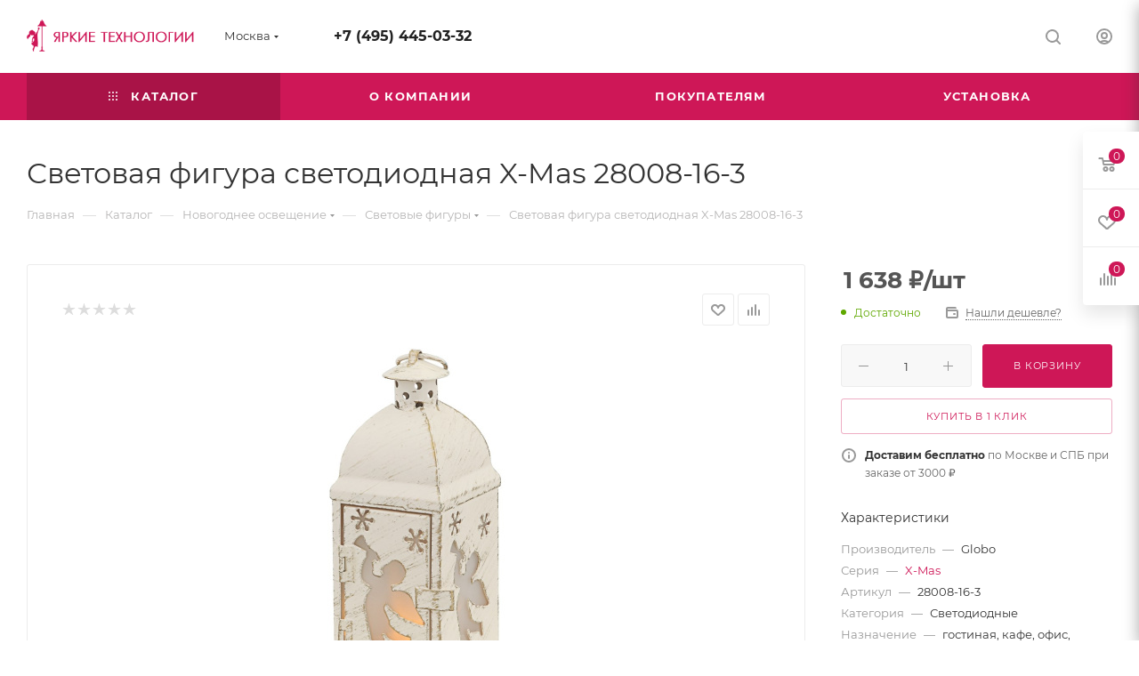

--- FILE ---
content_type: application/x-javascript; charset=UTF-8
request_url: https://btsvet.ru/catalog/detail/-x-mas-28008-16-3/?bxrand=1769255799812
body_size: 13310
content:
{'js':{'0':'/bitrix/js/ui/dexie/dist/dexie3.bundle.js','1':'/bitrix/js/main/core/core_ls.js','2':'/bitrix/js/main/core/core_fx.js','3':'/bitrix/js/main/core/core_frame_cache.js','4':'/bitrix/js/pull/protobuf/protobuf.js','5':'/bitrix/js/pull/protobuf/model.js','6':'/bitrix/js/rest/client/rest.client.js','7':'/bitrix/js/pull/client/pull.client.js','8':'/bitrix/templates/aspro_max/js/lite.bootstrap.js','9':'/bitrix/templates/aspro_max/js/jquery.actual.min.js','10':'/bitrix/templates/aspro_max/vendor/js/ripple.js','11':'/bitrix/templates/aspro_max/js/browser.js','12':'/bitrix/templates/aspro_max/js/jquery.uniform.min.js','13':'/bitrix/templates/aspro_max/vendor/js/sticky-sidebar.js','14':'/bitrix/templates/aspro_max/js/jquery.validate.min.js','15':'/bitrix/templates/aspro_max/js/jquery.alphanumeric.js','16':'/bitrix/templates/aspro_max/js/jquery.cookie.js','17':'/bitrix/templates/aspro_max/js/mobile.js','18':'/bitrix/templates/aspro_max/js/main.js','19':'/bitrix/templates/aspro_max/js/blocks/blocks.js','20':'/bitrix/js/main/ajax.js','21':'/bitrix/templates/aspro_max/js/logo.min.js','22':'/bitrix/templates/aspro_max/js/autoload/item-action.js','23':'/bitrix/templates/aspro_max/js/autoload/select_offer_load.js','24':'/bitrix/js/aspro.max/notice.js','25':'/bitrix/components/bitrix/search.title/script.js','26':'/bitrix/templates/aspro_max/components/bitrix/search.title/mega_menu/script.js','27':'/bitrix/templates/aspro_max/js/searchtitle.js','28':'/bitrix/templates/aspro_max/components/bitrix/menu/menu_in_burger/script.js','29':'/bitrix/templates/aspro_max/components/aspro/regionality.list.max/popup_regions_small/script.js','30':'/bitrix/templates/aspro_max/js/setCookieOnDomains.js','32':'/bitrix/templates/aspro_max/components/bitrix/menu/top/script.js','33':'/bitrix/templates/aspro_max/js/mega_menu.js','35':'/bitrix/templates/aspro_max/components/bitrix/catalog/main/script.js','36':'/bitrix/js/main/popup/dist/main.popup.bundle.js','37':'/bitrix/templates/aspro_max/components/bitrix/catalog.element/main/script.js','38':'/bitrix/templates/aspro_max/js/rating_likes.js','39':'/bitrix/templates/aspro_max/components/bitrix/catalog.comments/catalog/script.js','40':'/bitrix/js/main/pageobject/pageobject.js','41':'/bitrix/js/main/core/core_window.js','42':'/bitrix/js/main/rating.js','43':'/bitrix/js/currency/currency-core/dist/currency-core.bundle.js','44':'/bitrix/js/currency/core_currency.js','45':'/bitrix/templates/aspro_max/js/slider.swiper.min.js','46':'/bitrix/templates/aspro_max/vendor/js/carousel/swiper/swiper-bundle.min.js','47':'/bitrix/templates/aspro_max/js/hash_location.js','48':'/bitrix/templates/aspro_max/js/tabs_history.js','49':'/bitrix/templates/aspro_max/js/countdown.js','50':'/bitrix/templates/aspro_max/js/propertygroups.js','51':'/bitrix/templates/aspro_max/js/jquery.history.js','52':'/bitrix/templates/aspro_max/vendor/js/carousel/owl/owl.carousel.min.js','53':'/bitrix/templates/aspro_max/js/catalog_element.min.js','54':'/bitrix/templates/aspro_max/js/jquery.fancybox.min.js','55':'/bitrix/templates/aspro_max/components/bitrix/menu/bottom/script.js','60':'/bitrix/templates/aspro_max/components/bitrix/search.title/fixed/script.js'},'lang':{'LANGUAGE_ID':'ru','FORMAT_DATE':'DD.MM.YYYY','FORMAT_DATETIME':'DD.MM.YYYY HH:MI:SS','COOKIE_PREFIX':'BITRIX_SM','SERVER_TZ_OFFSET':'10800','UTF_MODE':'Y','SITE_ID':'s1','SITE_DIR':'/','USER_ID':'','SERVER_TIME':'1769255801','USER_TZ_OFFSET':'0','USER_TZ_AUTO':'Y','bitrix_sessid':'2b1b6f95012ec30a5c220f47477ac982'},'css':{'0':'/bitrix/templates/aspro_max/css/fonts/montserrat/css/montserrat.min.css','1':'/bitrix/templates/aspro_max/css/blocks/dark-light-theme.css','2':'/bitrix/templates/aspro_max/css/colored.css','3':'/bitrix/templates/aspro_max/css/lite.bootstrap.css','4':'/bitrix/templates/aspro_max/css/styles.css','5':'/bitrix/templates/aspro_max/css/blocks/blocks.css','6':'/bitrix/templates/aspro_max/css/blocks/common.blocks/counter-state/counter-state.css','7':'/bitrix/templates/aspro_max/css/menu.css','8':'/bitrix/templates/aspro_max/css/catalog.css','9':'/bitrix/templates/aspro_max/vendor/css/ripple.css','10':'/bitrix/templates/aspro_max/css/stores.css','11':'/bitrix/templates/aspro_max/css/yandex_map.css','12':'/bitrix/templates/aspro_max/css/header_fixed.css','13':'/bitrix/templates/aspro_max/ajax/ajax.css','14':'/bitrix/css/aspro.max/notice.css','15':'/bitrix/templates/aspro_max/css/searchtitle.css','16':'/bitrix/templates/aspro_max/css/blocks/line-block.min.css','17':'/bitrix/templates/aspro_max/components/bitrix/menu/top/style.css','18':'/bitrix/templates/aspro_max/css/mega_menu.css','20':'/bitrix/templates/aspro_max/components/bitrix/breadcrumb/main/style.css','21':'/bitrix/templates/aspro_max/components/bitrix/catalog/main/style.css','22':'/bitrix/js/ui/design-tokens/dist/ui.design-tokens.css','23':'/bitrix/js/ui/fonts/opensans/ui.font.opensans.css','24':'/bitrix/js/main/popup/dist/main.popup.bundle.css','25':'/bitrix/components/bitrix/system.show_message/templates/.default/style.css','26':'/bitrix/templates/aspro_max/components/bitrix/catalog.comments/catalog/style.css','27':'/bitrix/panel/main/popup.css','28':'/bitrix/components/bitrix/blog/templates/.default/style.css','29':'/bitrix/components/bitrix/blog/templates/.default/themes/green/style.css','30':'/bitrix/components/bitrix/rating.vote/templates/standart_text/style.css','31':'/bitrix/templates/aspro_max/components/bitrix/catalog.comments/catalog/themes/blue/style.css','32':'/bitrix/templates/aspro_max/vendor/css/carousel/swiper/swiper-bundle.min.css','33':'/bitrix/templates/aspro_max/css/slider.swiper.min.css','34':'/bitrix/templates/aspro_max/css/main_slider.min.css','35':'/bitrix/templates/aspro_max/css/propertygroups.css','36':'/bitrix/templates/aspro_max/vendor/css/carousel/owl/owl.carousel.min.css','37':'/bitrix/templates/aspro_max/vendor/css/carousel/owl/owl.theme.default.min.css','38':'/bitrix/templates/aspro_max/css/detail-gallery.css','39':'/bitrix/templates/aspro_max/css/bonus-system.min.css','40':'/bitrix/templates/aspro_max/css/jquery.fancybox.min.css','41':'/bitrix/templates/aspro_max/css/animation/animation_ext.css','42':'/bitrix/templates/aspro_max/css/footer.css','43':'/bitrix/components/aspro/marketing.popup.max/templates/.default/style.css'},'htmlCacheChanged':false,'isManifestUpdated':false,'dynamicBlocks':[{'ID':'bxdynamic_basketitems-component-block','CONTENT':'												<div id=\"ajax_basket\"><\/div>\n					','HASH':'75d0c9eec0c5','PROPS':{'ID':'basketitems-component-block','CONTAINER_ID':'','USE_BROWSER_STORAGE':false,'AUTO_UPDATE':true,'USE_ANIMATION':false,'CSS':[],'JS':[],'BUNDLE_JS':[],'BUNDLE_CSS':[],'STRINGS':[]}},{'ID':'bxdynamic_header-auth-block1','CONTENT':'			<!-- noindex --><div class=\"auth_wr_inner \"><a rel=\"nofollow\" title=\"Мой кабинет\" class=\"personal-link dark-color animate-load\" data-event=\"jqm\" data-param-backurl=\"%2Fcatalog%2Fdetail%2F-x-mas-28008-16-3%2F\" data-param-type=\"auth\" data-name=\"auth\" href=\"/personal/\"><i class=\"svg svg-inline-cabinet big inline \" aria-hidden=\"true\"><svg width=\"18\" height=\"18\" ><use xlink:href=\"/bitrix/templates/aspro_max/images/svg/header_icons_srite.svg#user\"><\/use><\/svg><\/i><span class=\"wrap\"><span class=\"name\">Войти<\/span><\/span><\/a><\/div><!-- /noindex -->		','HASH':'eeacccdda1b5','PROPS':{'ID':'header-auth-block1','CONTAINER_ID':'','USE_BROWSER_STORAGE':false,'AUTO_UPDATE':true,'USE_ANIMATION':false,'CSS':[],'JS':[],'BUNDLE_JS':[],'BUNDLE_CSS':[],'STRINGS':[]}},{'ID':'bxdynamic_mobile-basket-with-compare-block1','CONTENT':'		<!-- noindex -->\n					<div class=\"menu middle\">\n				<ul>\n											<li class=\"counters\">\n							<a rel=\"nofollow\" class=\"dark-color basket-link basket ready \" href=\"/basket/\">\n								<i class=\"svg  svg-inline-basket\" aria-hidden=\"true\" ><svg class=\"\" width=\"19\" height=\"16\" viewBox=\"0 0 19 16\"><path data-name=\"Ellipse 2 copy 9\" class=\"cls-1\" d=\"M956.047,952.005l-0.939,1.009-11.394-.008-0.952-1-0.953-6h-2.857a0.862,0.862,0,0,1-.952-1,1.025,1.025,0,0,1,1.164-1h2.327c0.3,0,.6.006,0.6,0.006a1.208,1.208,0,0,1,1.336.918L943.817,947h12.23L957,948v1Zm-11.916-3,0.349,2h10.007l0.593-2Zm1.863,5a3,3,0,1,1-3,3A3,3,0,0,1,945.994,954.005ZM946,958a1,1,0,1,0-1-1A1,1,0,0,0,946,958Zm7.011-4a3,3,0,1,1-3,3A3,3,0,0,1,953.011,954.005ZM953,958a1,1,0,1,0-1-1A1,1,0,0,0,953,958Z\" transform=\"translate(-938 -944)\"><\/path><\/svg><\/i>								<span>Корзина<span class=\"count empted\">0<\/span><\/span>\n							<\/a>\n						<\/li>\n																<li class=\"counters\">\n							<a rel=\"nofollow\" \n								class=\"dark-color basket-link delay ready \" \n								href=\"/personal/favorite/\"\n							>\n								<i class=\"svg  svg-inline-basket\" aria-hidden=\"true\" ><svg xmlns=\"http://www.w3.org/2000/svg\" width=\"16\" height=\"13\" viewBox=\"0 0 16 13\"><defs><style>.clsw-1{fill:#fff;fill-rule:evenodd;}<\/style><\/defs><path class=\"clsw-1\" d=\"M506.755,141.6l0,0.019s-4.185,3.734-5.556,4.973a0.376,0.376,0,0,1-.076.056,1.838,1.838,0,0,1-1.126.357,1.794,1.794,0,0,1-1.166-.4,0.473,0.473,0,0,1-.1-0.076c-1.427-1.287-5.459-4.878-5.459-4.878l0-.019A4.494,4.494,0,1,1,500,135.7,4.492,4.492,0,1,1,506.755,141.6Zm-3.251-5.61A2.565,2.565,0,0,0,501,138h0a1,1,0,1,1-2,0h0a2.565,2.565,0,0,0-2.506-2,2.5,2.5,0,0,0-1.777,4.264l-0.013.019L500,145.1l5.179-4.749c0.042-.039.086-0.075,0.126-0.117l0.052-.047-0.006-.008A2.494,2.494,0,0,0,503.5,135.993Z\" transform=\"translate(-492 -134)\"/><\/svg><\/i>								<span>Избранные товары<span class=\"count js-count empted\">0<\/span><\/span>\n							<\/a>\n						<\/li>\n									<\/ul>\n			<\/div>\n							<div class=\"menu middle\">\n				<ul>\n					<li class=\"counters\">\n						<a rel=\"nofollow\" class=\"dark-color basket-link compare ready \" href=\"/catalog/compare.php\">\n							<i class=\"svg inline  svg-inline-compare \" aria-hidden=\"true\" ><svg xmlns=\"http://www.w3.org/2000/svg\" width=\"18\" height=\"17\" viewBox=\"0 0 18 17\"><defs><style>.cls-1{fill:#333;fill-rule:evenodd;}<\/style><\/defs><path  data-name=\"Rounded Rectangle 865\" class=\"cls-1\" d=\"M597,78a1,1,0,0,1,1,1v9a1,1,0,0,1-2,0V79A1,1,0,0,1,597,78Zm4-6a1,1,0,0,1,1,1V88a1,1,0,0,1-2,0V73A1,1,0,0,1,601,72Zm4,8a1,1,0,0,1,1,1v7a1,1,0,0,1-2,0V81A1,1,0,0,1,605,80Zm-12-5a1,1,0,0,1,1,1V88a1,1,0,0,1-2,0V76A1,1,0,0,1,593,75Zm-4,5a1,1,0,0,1,1,1v7a1,1,0,0,1-2,0V81A1,1,0,0,1,589,80Z\" transform=\"translate(-588 -72)\"/><\/svg>\n<\/i>							<span>Сравнение товаров<span class=\"count empted\">0<\/span><\/span>\n						<\/a>\n					<\/li>\n				<\/ul>\n			<\/div>\n				<!-- /noindex -->\n		','HASH':'e757d75db7d0','PROPS':{'ID':'mobile-basket-with-compare-block1','CONTAINER_ID':'','USE_BROWSER_STORAGE':false,'AUTO_UPDATE':true,'USE_ANIMATION':false,'CSS':[],'JS':[],'BUNDLE_JS':[],'BUNDLE_CSS':[],'STRINGS':[]}},{'ID':'bxdynamic_allregions-list-block1','CONTENT':'			<div class=\"region_wrapper\">\n			<div class=\"io_wrapper\">\n				<i class=\"svg svg-inline-mark  inline \" aria-hidden=\"true\"><svg width=\"13\" height=\"13\" ><use xlink:href=\"/bitrix/templates/aspro_max/images/svg/header_icons_srite.svg#location\"><\/use><\/svg><\/i>				<div class=\"city_title\">Ваш город<\/div>\n									<div class=\"js_city_chooser  animate-load  io_wrapper\" data-event=\"jqm\" data-name=\"city_chooser_small\" data-param-url=\"%2Fcatalog%2Fdetail%2F-x-mas-28008-16-3%2F\" data-param-form_id=\"city_chooser\">\n						<span>Москва<\/span><span class=\"arrow\"><i class=\"svg inline  svg-inline-down\" aria-hidden=\"true\" ><svg xmlns=\"http://www.w3.org/2000/svg\" width=\"5\" height=\"3\" viewBox=\"0 0 5 3\"><path class=\"cls-1\" d=\"M250,80h5l-2.5,3Z\" transform=\"translate(-250 -80)\"/><\/svg><\/i><\/span>\n					<\/div>\n							<\/div>\n					<\/div>\n	','HASH':'d8352b4aeb34','PROPS':{'ID':'allregions-list-block1','CONTAINER_ID':'','USE_BROWSER_STORAGE':false,'AUTO_UPDATE':true,'USE_ANIMATION':false,'CSS':[],'JS':['/bitrix/templates/aspro_max/components/aspro/regionality.list.max/popup_regions_small/script.js?17044700491037','/bitrix/templates/aspro_max/js/setCookieOnDomains.js?1704470049582'],'BUNDLE_JS':[],'BUNDLE_CSS':[],'STRINGS':[]}},{'ID':'bxdynamic_email-block1','CONTENT':'		\n												<div class=\"email blocks color-theme-hover\">\n						<i class=\"svg inline  svg-inline-email\" aria-hidden=\"true\" ><svg xmlns=\"http://www.w3.org/2000/svg\" width=\"11\" height=\"9\" viewBox=\"0 0 11 9\"><path  data-name=\"Rectangle 583 copy 16\" class=\"cls-1\" d=\"M367,142h-7a2,2,0,0,1-2-2v-5a2,2,0,0,1,2-2h7a2,2,0,0,1,2,2v5A2,2,0,0,1,367,142Zm0-2v-3.039L364,139h-1l-3-2.036V140h7Zm-6.634-5,3.145,2.079L366.634,135h-6.268Z\" transform=\"translate(-358 -133)\"/><\/svg><\/i>													<a href=\"mailto:info@btsvet.ru\" target=\"_blank\">info@btsvet.ru<\/a>\n											<\/div>\n				','HASH':'2cceb41f3a1e','PROPS':{'ID':'email-block1','CONTAINER_ID':'','USE_BROWSER_STORAGE':false,'AUTO_UPDATE':true,'USE_ANIMATION':false,'CSS':[],'JS':[],'BUNDLE_JS':[],'BUNDLE_CSS':[],'STRINGS':[]}},{'ID':'bxdynamic_address-block1','CONTENT':'		\n												<div class=\"address blocks\">\n						<i class=\"svg inline  svg-inline-addr\" aria-hidden=\"true\" ><svg xmlns=\"http://www.w3.org/2000/svg\" width=\"9\" height=\"12\" viewBox=\"0 0 9 12\"><path class=\"cls-1\" d=\"M959.135,82.315l0.015,0.028L955.5,87l-3.679-4.717,0.008-.013a4.658,4.658,0,0,1-.83-2.655,4.5,4.5,0,1,1,9,0A4.658,4.658,0,0,1,959.135,82.315ZM955.5,77a2.5,2.5,0,0,0-2.5,2.5,2.467,2.467,0,0,0,.326,1.212l-0.014.022,2.181,3.336,2.034-3.117c0.033-.046.063-0.094,0.093-0.142l0.066-.1-0.007-.009a2.468,2.468,0,0,0,.32-1.2A2.5,2.5,0,0,0,955.5,77Z\" transform=\"translate(-951 -75)\"/><\/svg><\/i>						Московская область, г. Химки, ул. Московская, д. 12					<\/div>\n				','HASH':'4db333f6d11b','PROPS':{'ID':'address-block1','CONTAINER_ID':'','USE_BROWSER_STORAGE':false,'AUTO_UPDATE':true,'USE_ANIMATION':false,'CSS':[],'JS':[],'BUNDLE_JS':[],'BUNDLE_CSS':[],'STRINGS':[]}},{'ID':'bxdynamic_allregions-list-block2','CONTENT':'			<div class=\"region_wrapper\">\n			<div class=\"io_wrapper\">\n				<i class=\"svg svg-inline-mark  inline \" aria-hidden=\"true\"><svg width=\"13\" height=\"13\" ><use xlink:href=\"/bitrix/templates/aspro_max/images/svg/header_icons_srite.svg#location\"><\/use><\/svg><\/i>				<div class=\"city_title\">Ваш город<\/div>\n									<div class=\"js_city_chooser  animate-load  io_wrapper\" data-event=\"jqm\" data-name=\"city_chooser_small\" data-param-url=\"%2Fcatalog%2Fdetail%2F-x-mas-28008-16-3%2F\" data-param-form_id=\"city_chooser\">\n						<span>Москва<\/span><span class=\"arrow\"><i class=\"svg inline  svg-inline-down\" aria-hidden=\"true\" ><svg xmlns=\"http://www.w3.org/2000/svg\" width=\"5\" height=\"3\" viewBox=\"0 0 5 3\"><path class=\"cls-1\" d=\"M250,80h5l-2.5,3Z\" transform=\"translate(-250 -80)\"/><\/svg><\/i><\/span>\n					<\/div>\n							<\/div>\n					<\/div>\n	','HASH':'d8352b4aeb34','PROPS':{'ID':'allregions-list-block2','CONTAINER_ID':'','USE_BROWSER_STORAGE':false,'AUTO_UPDATE':true,'USE_ANIMATION':false,'CSS':[],'JS':[],'BUNDLE_JS':[],'BUNDLE_CSS':[],'STRINGS':[]}},{'ID':'bxdynamic_header-auth-block2','CONTENT':'			<!-- noindex --><div class=\"auth_wr_inner \"><a rel=\"nofollow\" title=\"Мой кабинет\" class=\"personal-link dark-color animate-load\" data-event=\"jqm\" data-param-backurl=\"%2Fcatalog%2Fdetail%2F-x-mas-28008-16-3%2F\" data-param-type=\"auth\" data-name=\"auth\" href=\"/personal/\"><i class=\"svg svg-inline-cabinet big inline \" aria-hidden=\"true\"><svg width=\"18\" height=\"18\" ><use xlink:href=\"/bitrix/templates/aspro_max/images/svg/header_icons_srite.svg#user\"><\/use><\/svg><\/i><span class=\"wrap\"><span class=\"name\">Войти<\/span><\/span><\/a><\/div><!-- /noindex -->		','HASH':'eeacccdda1b5','PROPS':{'ID':'header-auth-block2','CONTAINER_ID':'','USE_BROWSER_STORAGE':false,'AUTO_UPDATE':true,'USE_ANIMATION':false,'CSS':[],'JS':[],'BUNDLE_JS':[],'BUNDLE_CSS':[],'STRINGS':[]}},{'ID':'bxdynamic_header-auth-block3','CONTENT':'			<!-- noindex --><div class=\"auth_wr_inner \"><a rel=\"nofollow\" title=\"Мой кабинет\" class=\"personal-link dark-color animate-load\" data-event=\"jqm\" data-param-backurl=\"%2Fcatalog%2Fdetail%2F-x-mas-28008-16-3%2F\" data-param-type=\"auth\" data-name=\"auth\" href=\"/personal/\"><i class=\"svg svg-inline-cabinet big inline \" aria-hidden=\"true\"><svg width=\"18\" height=\"18\" ><use xlink:href=\"/bitrix/templates/aspro_max/images/svg/header_icons_srite.svg#user\"><\/use><\/svg><\/i><\/a><\/div><!-- /noindex -->		','HASH':'6af067cc27d6','PROPS':{'ID':'header-auth-block3','CONTAINER_ID':'','USE_BROWSER_STORAGE':false,'AUTO_UPDATE':true,'USE_ANIMATION':false,'CSS':[],'JS':[],'BUNDLE_JS':[],'BUNDLE_CSS':[],'STRINGS':[]}},{'ID':'bxdynamic_header-basket-with-compare-block1','CONTENT':'														<!--noindex-->\n			<a class=\"basket-link compare   big \" href=\"/catalog/compare.php\" title=\"Список сравниваемых элементов\">\n		<span class=\"js-basket-block\"><i class=\"svg svg-inline-compare big inline \" aria-hidden=\"true\"><svg width=\"18\" height=\"17\" ><use xlink:href=\"/bitrix/templates/aspro_max/images/svg/header_icons_srite.svg#compare\"><\/use><\/svg><\/i><span class=\"title dark_link\">Сравнение<\/span><span class=\"count\">0<\/span><\/span>\n	<\/a>\n	<!--/noindex-->									\n				<!-- noindex -->\n															<a \n							rel=\"nofollow\" \n							class=\"basket-link delay  big basket-count\" \n							href=\"/personal/favorite/\"\n							title=\"Избранные товары\"\n						>\n							<span class=\"js-basket-block\">\n								<i class=\"svg wish big inline \" aria-hidden=\"true\"><svg width=\"20\" height=\"16\" ><use xlink:href=\"/bitrix/templates/aspro_max/images/svg/header_icons_srite.svg#chosen\"><\/use><\/svg><\/i>								<span class=\"title dark_link\">Избранные товары<\/span>\n								<span class=\"count js-count\">0<\/span>\n							<\/span>\n						<\/a>\n																								<a rel=\"nofollow\" class=\"basket-link basket   big \" href=\"/basket/\" title=\"Корзина пуста\">\n							<span class=\"js-basket-block\">\n								<i class=\"svg basket big inline \" aria-hidden=\"true\"><svg width=\"19\" height=\"16\" ><use xlink:href=\"/bitrix/templates/aspro_max/images/svg/header_icons_srite.svg#basket\"><\/use><\/svg><\/i>																<span class=\"title dark_link\">Корзина<\/span>\n								<span class=\"count\">0<\/span>\n															<\/span>\n						<\/a>\n						<span class=\"basket_hover_block loading_block loading_block_content\"><\/span>\n													<!-- /noindex -->\n			','HASH':'3bcf17e88309','PROPS':{'ID':'header-basket-with-compare-block1','CONTAINER_ID':'','USE_BROWSER_STORAGE':false,'AUTO_UPDATE':true,'USE_ANIMATION':false,'CSS':[],'JS':[],'BUNDLE_JS':[],'BUNDLE_CSS':[],'STRINGS':[]}},{'ID':'bxdynamic_header-auth-block4','CONTENT':'			<!-- noindex --><div class=\"auth_wr_inner \"><a rel=\"nofollow\" title=\"Мой кабинет\" class=\"personal-link dark-color animate-load\" data-event=\"jqm\" data-param-backurl=\"%2Fcatalog%2Fdetail%2F-x-mas-28008-16-3%2F\" data-param-type=\"auth\" data-name=\"auth\" href=\"/personal/\"><i class=\"svg svg-inline-cabinet big inline \" aria-hidden=\"true\"><svg width=\"18\" height=\"18\" ><use xlink:href=\"/bitrix/templates/aspro_max/images/svg/header_icons_srite.svg#user\"><\/use><\/svg><\/i><\/a><\/div><!-- /noindex -->		','HASH':'6af067cc27d6','PROPS':{'ID':'header-auth-block4','CONTAINER_ID':'','USE_BROWSER_STORAGE':false,'AUTO_UPDATE':true,'USE_ANIMATION':false,'CSS':[],'JS':[],'BUNDLE_JS':[],'BUNDLE_CSS':[],'STRINGS':[]}},{'ID':'bxdynamic_mobile-region-block1','CONTENT':'			<!-- noindex -->\n			<div class=\"menu middle mobile_regions\">\n				<ul>\n					<li>\n						<a rel=\"nofollow\" href=\"javascript:;\" class=\"dark-color parent\">\n							<i class=\"svg inline  svg-inline-region_arrow\" aria-hidden=\"true\" ><svg xmlns=\"http://www.w3.org/2000/svg\" width=\"16\" height=\"16\" viewBox=\"0 0 16 16\"><defs><style>.cls-1{fill:#999;fill-rule:evenodd;}<\/style><\/defs><path  data-name=\"Rounded Rectangle 979\" class=\"cls-1\" d=\"M36.973,545.2c-0.005.026,0,.051-0.007,0.076l-0.007.023a1.944,1.944,0,0,1-.174.567L32.969,558.3A0.991,0.991,0,0,1,32,559v0H31v-0.013a0.98,0.98,0,0,1-.952-0.607l-1.847-6.6L21.594,549.9a1,1,0,0,1-.585-0.9H21v-1h0.017a0.987,0.987,0,0,1,.715-0.984l12.415-3.806a1.971,1.971,0,0,1,.552-0.169l0.047-.014a0.777,0.777,0,0,1,.118-0.008c0.046,0,.089-0.019.136-0.019,0.013,0,.023.007,0.036,0.007a0.96,0.96,0,0,1,.292.056,1.973,1.973,0,0,1,1.654,1.755,0.954,0.954,0,0,1,.013.13C37,544.966,37,544.982,37,545A1.882,1.882,0,0,1,36.973,545.2Zm-13.175,3.3,4.882,1.391,2.606-2.606a0.988,0.988,0,0,1,1.414,0,1.026,1.026,0,0,1,0,1.436l-2.593,2.594,1.386,4.949,3.43-11.174Z\" transform=\"translate(-21 -543)\"/><\/svg>\n<\/i>							<span>Москва<\/span>\n															<span class=\"arrow\">\n									<i class=\"svg  svg-inline-triangle\" aria-hidden=\"true\" ><svg xmlns=\"http://www.w3.org/2000/svg\" width=\"3\" height=\"5\" viewBox=\"0 0 3 5\"><path  data-name=\"Rectangle 4 copy\" class=\"cls-1\" d=\"M203,84V79l3,2.5Z\" transform=\"translate(-203 -79)\"/><\/svg><\/i>								<\/span>\n													<\/a>\n													<ul class=\"dropdown\">\n								<li class=\"menu_back\"><a href=\"\" class=\"dark-color\" rel=\"nofollow\"><i class=\"svg inline  svg-inline-back_arrow\" aria-hidden=\"true\" ><svg xmlns=\"http://www.w3.org/2000/svg\" width=\"15.969\" height=\"12\" viewBox=\"0 0 15.969 12\"><defs><style>.cls-1{fill:#999;fill-rule:evenodd;}<\/style><\/defs><path  data-name=\"Rounded Rectangle 982 copy\" class=\"cls-1\" d=\"M34,32H22.414l3.3,3.3A1,1,0,1,1,24.3,36.713l-4.978-4.978c-0.01-.01-0.024-0.012-0.034-0.022s-0.015-.041-0.03-0.058a0.974,0.974,0,0,1-.213-0.407,0.909,0.909,0,0,1-.024-0.123,0.982,0.982,0,0,1,.267-0.838c0.011-.011.025-0.014,0.036-0.024L24.3,25.287A1,1,0,0,1,25.713,26.7l-3.3,3.3H34A1,1,0,0,1,34,32Z\" transform=\"translate(-19.031 -25)\"/><\/svg>\n<\/i>Назад<\/a><\/li>\n								<li class=\"menu_autocomplete menu_autocomplete--regions\">\n									<div class=\"h-search autocomplete-block\" id=\"title-search-city\">\n										<div class=\"wrapper\">\n											<div class=\"search_icon\"><i class=\"svg inline  svg-inline-search2\" aria-hidden=\"true\" ><svg class=\"\" width=\"17\" height=\"17\" viewBox=\"0 0 17 17\" aria-hidden=\"true\"><path class=\"cls-1\" d=\"M16.709,16.719a1,1,0,0,1-1.412,0l-3.256-3.287A7.475,7.475,0,1,1,15,7.5a7.433,7.433,0,0,1-1.549,4.518l3.258,3.289A1,1,0,0,1,16.709,16.719ZM7.5,2A5.5,5.5,0,1,0,13,7.5,5.5,5.5,0,0,0,7.5,2Z\"><\/path><\/svg><\/i><\/div>\n											<input id=\"mobile-region-search\" class=\"autocomplete text\" type=\"text\" placeholder=\"Введите название города\">\n											<div class=\"clean_icon\" style=\"display:none\"><i class=\"svg inline  svg-inline-\" aria-hidden=\"true\" ><svg xmlns=\"http://www.w3.org/2000/svg\" width=\"16\" height=\"16\" viewBox=\"0 0 16 16\"><path data-name=\"Rounded Rectangle 114 copy 3\" class=\"cccls-1\" d=\"M334.411,138l6.3,6.3a1,1,0,0,1,0,1.414,0.992,0.992,0,0,1-1.408,0l-6.3-6.306-6.3,6.306a1,1,0,0,1-1.409-1.414l6.3-6.3-6.293-6.3a1,1,0,0,1,1.409-1.414l6.3,6.3,6.3-6.3A1,1,0,0,1,340.7,131.7Z\" transform=\"translate(-325 -130)\"/><\/svg><\/i><\/div>\n										<\/div>\n									<\/div>\n								<\/li>\n								<li class=\"menu-item-fixed scrollblock\">\n									<ul class=\"mobile-cities\">\n																					<li><div class=\"loadings\" style=\"height:47px;\"><\/div><\/li>\n																			<\/ul>\n								<\/li>\n							<\/ul>\n											<\/li>\n				<\/ul>\n			<\/div>\n			<!-- /noindex -->\n			','HASH':'1cffe2e2c3f0','PROPS':{'ID':'mobile-region-block1','CONTAINER_ID':'','USE_BROWSER_STORAGE':false,'AUTO_UPDATE':true,'USE_ANIMATION':false,'CSS':[],'JS':[],'BUNDLE_JS':[],'BUNDLE_CSS':[],'STRINGS':[]}},{'ID':'bxdynamic_mobile-auth-block1','CONTENT':'		<!-- noindex -->\n<div class=\"menu middle\">\n	<ul>\n		<li  >\n						<a rel=\"nofollow\" class=\"dark-color\" href=\"/personal/\">\n				<i class=\"svg inline  svg-inline-cabinet\" aria-hidden=\"true\" ><svg class=\"\" width=\"18\" height=\"18\" viewBox=\"0 0 18 18\"><path data-name=\"Ellipse 206 copy 4\" class=\"cls-1\" d=\"M909,961a9,9,0,1,1,9-9A9,9,0,0,1,909,961Zm2.571-2.5a6.825,6.825,0,0,0-5.126,0A6.825,6.825,0,0,0,911.571,958.5ZM909,945a6.973,6.973,0,0,0-4.556,12.275,8.787,8.787,0,0,1,9.114,0A6.973,6.973,0,0,0,909,945Zm0,10a4,4,0,1,1,4-4A4,4,0,0,1,909,955Zm0-6a2,2,0,1,0,2,2A2,2,0,0,0,909,949Z\" transform=\"translate(-900 -943)\"><\/path><\/svg><\/i>				<span>Личный кабинет<\/span>\n							<\/a>\n					<\/li>\n	<\/ul>\n<\/div>\n<!-- /noindex -->		','HASH':'c4e8dd090e66','PROPS':{'ID':'mobile-auth-block1','CONTAINER_ID':'','USE_BROWSER_STORAGE':false,'AUTO_UPDATE':true,'USE_ANIMATION':false,'CSS':[],'JS':[],'BUNDLE_JS':[],'BUNDLE_CSS':[],'STRINGS':[]}},{'ID':'bxdynamic_mobile-basket-with-compare-block2','CONTENT':'		<!-- noindex -->\n					<div class=\"menu middle\">\n				<ul>\n											<li class=\"counters\">\n							<a rel=\"nofollow\" class=\"dark-color basket-link basket ready \" href=\"/basket/\">\n								<i class=\"svg  svg-inline-basket\" aria-hidden=\"true\" ><svg class=\"\" width=\"19\" height=\"16\" viewBox=\"0 0 19 16\"><path data-name=\"Ellipse 2 copy 9\" class=\"cls-1\" d=\"M956.047,952.005l-0.939,1.009-11.394-.008-0.952-1-0.953-6h-2.857a0.862,0.862,0,0,1-.952-1,1.025,1.025,0,0,1,1.164-1h2.327c0.3,0,.6.006,0.6,0.006a1.208,1.208,0,0,1,1.336.918L943.817,947h12.23L957,948v1Zm-11.916-3,0.349,2h10.007l0.593-2Zm1.863,5a3,3,0,1,1-3,3A3,3,0,0,1,945.994,954.005ZM946,958a1,1,0,1,0-1-1A1,1,0,0,0,946,958Zm7.011-4a3,3,0,1,1-3,3A3,3,0,0,1,953.011,954.005ZM953,958a1,1,0,1,0-1-1A1,1,0,0,0,953,958Z\" transform=\"translate(-938 -944)\"><\/path><\/svg><\/i>								<span>Корзина<span class=\"count empted\">0<\/span><\/span>\n							<\/a>\n						<\/li>\n																<li class=\"counters\">\n							<a rel=\"nofollow\" \n								class=\"dark-color basket-link delay ready \" \n								href=\"/personal/favorite/\"\n							>\n								<i class=\"svg  svg-inline-basket\" aria-hidden=\"true\" ><svg xmlns=\"http://www.w3.org/2000/svg\" width=\"16\" height=\"13\" viewBox=\"0 0 16 13\"><defs><style>.clsw-1{fill:#fff;fill-rule:evenodd;}<\/style><\/defs><path class=\"clsw-1\" d=\"M506.755,141.6l0,0.019s-4.185,3.734-5.556,4.973a0.376,0.376,0,0,1-.076.056,1.838,1.838,0,0,1-1.126.357,1.794,1.794,0,0,1-1.166-.4,0.473,0.473,0,0,1-.1-0.076c-1.427-1.287-5.459-4.878-5.459-4.878l0-.019A4.494,4.494,0,1,1,500,135.7,4.492,4.492,0,1,1,506.755,141.6Zm-3.251-5.61A2.565,2.565,0,0,0,501,138h0a1,1,0,1,1-2,0h0a2.565,2.565,0,0,0-2.506-2,2.5,2.5,0,0,0-1.777,4.264l-0.013.019L500,145.1l5.179-4.749c0.042-.039.086-0.075,0.126-0.117l0.052-.047-0.006-.008A2.494,2.494,0,0,0,503.5,135.993Z\" transform=\"translate(-492 -134)\"/><\/svg><\/i>								<span>Избранные товары<span class=\"count js-count empted\">0<\/span><\/span>\n							<\/a>\n						<\/li>\n									<\/ul>\n			<\/div>\n							<div class=\"menu middle\">\n				<ul>\n					<li class=\"counters\">\n						<a rel=\"nofollow\" class=\"dark-color basket-link compare ready \" href=\"/catalog/compare.php\">\n							<i class=\"svg inline  svg-inline-compare \" aria-hidden=\"true\" ><svg xmlns=\"http://www.w3.org/2000/svg\" width=\"18\" height=\"17\" viewBox=\"0 0 18 17\"><defs><style>.cls-1{fill:#333;fill-rule:evenodd;}<\/style><\/defs><path  data-name=\"Rounded Rectangle 865\" class=\"cls-1\" d=\"M597,78a1,1,0,0,1,1,1v9a1,1,0,0,1-2,0V79A1,1,0,0,1,597,78Zm4-6a1,1,0,0,1,1,1V88a1,1,0,0,1-2,0V73A1,1,0,0,1,601,72Zm4,8a1,1,0,0,1,1,1v7a1,1,0,0,1-2,0V81A1,1,0,0,1,605,80Zm-12-5a1,1,0,0,1,1,1V88a1,1,0,0,1-2,0V76A1,1,0,0,1,593,75Zm-4,5a1,1,0,0,1,1,1v7a1,1,0,0,1-2,0V81A1,1,0,0,1,589,80Z\" transform=\"translate(-588 -72)\"/><\/svg>\n<\/i>							<span>Сравнение товаров<span class=\"count empted\">0<\/span><\/span>\n						<\/a>\n					<\/li>\n				<\/ul>\n			<\/div>\n				<!-- /noindex -->\n		','HASH':'e757d75db7d0','PROPS':{'ID':'mobile-basket-with-compare-block2','CONTAINER_ID':'','USE_BROWSER_STORAGE':false,'AUTO_UPDATE':true,'USE_ANIMATION':false,'CSS':[],'JS':[],'BUNDLE_JS':[],'BUNDLE_CSS':[],'STRINGS':[]}},{'ID':'bxdynamic_qepX1R','CONTENT':'                        <div class=\"prices_block\">\n                                                        \n                                                        \n                                                                \n                                                                                                                    <\/div>\n                                                                                                                                <div class=\"adaptive-block\">\n                                                                                                                                                                                    <div class=\"cost prices detail prices_block\">                                                                                                                                                                     																																																			<div class=\"price_matrix_wrapper \">\n															<div class=\"price font-bold font_mxs\" data-currency=\"RUB\" data-value=\"1638\">\n																														<span class=\"values_wrapper\"><span class=\"price_value\">1&nbsp;638<\/span><span class=\"price_currency\"> &#8381;<\/span><\/span><span class=\"price_measure\">/шт<\/span>																											<\/div>\n													<\/div>\n																																						<div class=\"js-info-block rounded3\">\n							<div class=\"block_title text-upper font_xs font-bold\">\n								Варианты цен								<i class=\"svg inline  svg-inline-close\" aria-hidden=\"true\" ><svg xmlns=\"http://www.w3.org/2000/svg\" width=\"16\" height=\"16\" viewBox=\"0 0 16 16\"><path data-name=\"Rounded Rectangle 114 copy 3\" class=\"cccls-1\" d=\"M334.411,138l6.3,6.3a1,1,0,0,1,0,1.414,0.992,0.992,0,0,1-1.408,0l-6.3-6.306-6.3,6.306a1,1,0,0,1-1.409-1.414l6.3-6.3-6.293-6.3a1,1,0,0,1,1.409-1.414l6.3,6.3,6.3-6.3A1,1,0,0,1,340.7,131.7Z\" transform=\"translate(-325 -130)\"/><\/svg><\/i>							<\/div>\n							<div class=\"block_wrap\">\n								<div class=\"block_wrap_inner prices \">\n																													<div class=\"price_matrix_wrapper \">\n															<div class=\"price font-bold font_mxs\" data-currency=\"RUB\" data-value=\"1638\">\n																														<span class=\"values_wrapper\"><span class=\"price_value\">1&nbsp;638<\/span><span class=\"price_currency\"> &#8381;<\/span><\/span><span class=\"price_measure\">/шт<\/span>																											<\/div>\n													<\/div>\n																							<\/div>\n								<div class=\"more-btn text-center\">\n									<a href=\"\" class=\"font_upper colored_theme_hover_bg\">Подробности<\/a>\n								<\/div>\n							<\/div>\n						<\/div>\n					                                                                                                                <div class=\"\" itemprop=\"offers\" itemscope itemtype=\"http://schema.org/Offer\">\n                                        <meta itemprop=\"price\" content=\"1638\" />\n                                        <meta itemprop=\"priceCurrency\" content=\"RUB\" />\n                                        <link itemprop=\"availability\" href=\"http://schema.org/InStock\" />\n                                                                                <link itemprop=\"url\" href=\"/catalog/detail/-x-mas-28008-16-3/\" />\n                                    <\/div>\n                                <\/div>\n                                                                                                                                                                                <div class=\"quantity_block_wrapper\">\n                                    <div data-click=\"N\" class=\"item-stock \" data-id=\"bx_117848907_352354\" data-id=bx_117848907_352354_store_quantity><span class=\"icon stock\"><\/span><span class=\"value font_sxs\">Достаточно<\/span><\/div>                                                                            <div class=\"cheaper_form muted777 font_xs\">\n                                            <i class=\"svg  svg-inline-cheaper\" aria-hidden=\"true\" ><svg xmlns=\"http://www.w3.org/2000/svg\" width=\"14\" height=\"13\" viewBox=\"0 0 14 13\"><path  data-name=\"Rectangle 783 copy\" class=\"cls-1\" d=\"M1447,521h-10a2,2,0,0,1-2-2v-6h0v-2.5h0a2.5,2.5,0,0,1,2.5-2.5h7.5a1.88,1.88,0,0,1,1.95,2H1437v1h10a2,2,0,0,1,2,2v6A2,2,0,0,1,1447,521Zm0-8h-10v6h10v-6Zm-3,2h1a1,1,0,0,1,0,2h-1A1,1,0,0,1,1444,515Z\" transform=\"translate(-1435 -508)\"/><\/svg><\/i>                                            <span class=\"animate-load dotted\" data-event=\"jqm\" data-param-form_id=\"CHEAPER\" data-name=\"cheaper\" data-autoload-product_name=\"Световая фигура светодиодная X-Mas 28008-16-3\" data-autoload-product_id=\"352354\">Нашли дешевле?<\/span>\n                                        <\/div>\n                                                                    <\/div>\n                                                            <div class=\"js-prices-in-item\"><\/div>\n                            <div class=\"js-services-in-item\"><\/div>\n                                                                            						                                                                                                                                                <div class=\"text-form\">\n                            <div class=\"price_txt muted777 font_sxs muted ncolor\">\n                                <i class=\"svg  svg-inline-info_big pull-left\" aria-hidden=\"true\" ><svg xmlns=\"http://www.w3.org/2000/svg\" width=\"16\" height=\"16\" viewBox=\"0 0 16 16\"><defs><style>.cls-1{fill:#999;fill-rule:evenodd;}<\/style><\/defs><path  data-name=\"Rounded Rectangle 937\" class=\"cls-1\" d=\"M1338,932a8,8,0,1,1-8,8A8,8,0,0,1,1338,932Zm0,2a6,6,0,1,1-6,6A6,6,0,0,1,1338,934Zm0,5a1,1,0,0,1,1,1v3a1,1,0,0,1-2,0v-3A1,1,0,0,1,1338,939Zm0-3a1,1,0,1,1-1,1A1,1,0,0,1,1338,936Z\" transform=\"translate(-1330 -932)\"/><\/svg>\n<\/i>                                <div class=\"text-form-info\">\n                                                                            <strong>Доставим бесплатно<\/strong> по Москве и СПБ при заказе от 3000 ₽\n<br>                                                                    <\/div>\n                            <\/div>\n                        <\/div>\n                                                                                                                    <div class=\"char-side\">\n                            <div class=\"char-side__title font_sm darken\">Характеристики<\/div>\n                            <div class=\"properties list\">\n                                <div class=\"properties__container properties \">\n                                                                                                                                                            <div class=\"properties__item properties__item--compact font_xs js-prop-replace\">\n                                                <div class=\"properties__title muted properties__item--inline js-prop-title\">\n                                                    Производитель                                                                                                    <\/div>\n                                                <div class=\"properties__hr muted properties__item--inline\">&mdash;<\/div>\n                                                <div class=\"properties__value darken properties__item--inline js-prop-value\">\n                                                                                                                                                                        Globo                                                                                                                                                            <\/div>\n                                            <\/div>\n                                                                                                                                                                                                        <div class=\"properties__item properties__item--compact font_xs js-prop-replace\">\n                                                <div class=\"properties__title muted properties__item--inline js-prop-title\">\n                                                    Серия                                                                                                    <\/div>\n                                                <div class=\"properties__hr muted properties__item--inline\">&mdash;<\/div>\n                                                <div class=\"properties__value darken properties__item--inline js-prop-value\">\n                                                                                                            <a href=\"/serii/filter/seriya-is-X-Mas/apply/\">X-Mas<\/a>\n                                                                                                    <\/div>\n                                            <\/div>\n                                                                                                                                                                                                        <div class=\"properties__item properties__item--compact font_xs js-prop-replace\">\n                                                <div class=\"properties__title muted properties__item--inline js-prop-title\">\n                                                    Артикул                                                                                                    <\/div>\n                                                <div class=\"properties__hr muted properties__item--inline\">&mdash;<\/div>\n                                                <div class=\"properties__value darken properties__item--inline js-prop-value\">\n                                                                                                                                                                        28008-16-3                                                                                                                                                            <\/div>\n                                            <\/div>\n                                                                                                                                                                                                        <div class=\"properties__item properties__item--compact font_xs js-prop-replace\">\n                                                <div class=\"properties__title muted properties__item--inline js-prop-title\">\n                                                    Категория                                                                                                    <\/div>\n                                                <div class=\"properties__hr muted properties__item--inline\">&mdash;<\/div>\n                                                <div class=\"properties__value darken properties__item--inline js-prop-value\">\n                                                                                                                                                                        Светодиодные                                                                                                                                                            <\/div>\n                                            <\/div>\n                                                                                                                                                                                                        <div class=\"properties__item properties__item--compact font_xs js-prop-replace\">\n                                                <div class=\"properties__title muted properties__item--inline js-prop-title\">\n                                                    Назначение                                                                                                    <\/div>\n                                                <div class=\"properties__hr muted properties__item--inline\">&mdash;<\/div>\n                                                <div class=\"properties__value darken properties__item--inline js-prop-value\">\n                                                                                                                                                                        гостиная, кафе, офис, прихожая и коридор, спальня, холл                                                                                                                                                            <\/div>\n                                            <\/div>\n                                                                                                                                                                                                        <div class=\"properties__item properties__item--compact font_xs js-prop-replace\">\n                                                <div class=\"properties__title muted properties__item--inline js-prop-title\">\n                                                    Место размещения                                                                                                    <\/div>\n                                                <div class=\"properties__hr muted properties__item--inline\">&mdash;<\/div>\n                                                <div class=\"properties__value darken properties__item--inline js-prop-value\">\n                                                                                                                                                                        Стол                                                                                                                                                            <\/div>\n                                            <\/div>\n                                                                                                                                                                                                                                                                                                                                                                                                                                                                                                                                                                                                                                                                                                                                                                                                                                                                                                                                                                                                                                                                                                                                                                                                                                                                                                                                                                                                                                                                                                                                                                                                                                                                                                                                                                                                                                                                                                                                                                                                                                                                                                                                                                                                                                                                                                                                                                                                                                                                                                                                                                                                                                                                                                                                                                                                                                                                                                                                                                                                                                                                                                                                                                                                                                                                                                                                                                                                                                                                                                                                                                                                                                                                                                                                                                                                                                                                                                                                    <\/div>\n                            <\/div>\n                                                            <div class=\"more-char-link\"><span class=\"choise colored_theme_text_with_hover font_sxs dotted\" data-block=\".js-scrolled\">Все характеристики<\/span><\/div>\n                                                    <\/div>\n                                                                <\/div>\n                        ','HASH':'479ea7d73dc3','PROPS':{'ID':'qepX1R','CONTAINER_ID':'','USE_BROWSER_STORAGE':false,'AUTO_UPDATE':true,'USE_ANIMATION':false,'CSS':[],'JS':[],'BUNDLE_JS':[],'BUNDLE_CSS':[],'STRINGS':[]}},{'ID':'bxdynamic_area','CONTENT':'                                                                                                                                                    <div class=\"ordered-block comments-block\">\n                                                                                                        						<div id=\"soc_comments_div_352354\" class=\"bx_soc_comments_div bx_important bx_blue\">\n			<div id=\"soc_comments_352354\" class=\"bx-catalog-tab-section-container tabs\">\n				<div class=\"\">\n					<ul class=\"bx-catalog-tab-list1 hidden nav nav-tabs\" style=\"left: 0;\">						<li id=\"soc_comments_352354BLOG\" class=\"muted bordered font_upper_md BLOG\">\n							<a href=\"#soc_comments_352354BLOG_cont\" data-toggle=\"tab\"><\/a>\n						<\/li>\n					<\/ul>\n				<\/div>\n				<div class=\"bx-catalog-tab-body-container catalog_reviews_extended\">\n					<div class=\"bx-catalog-tab-container\"><div id=\"soc_comments_352354BLOG_cont\" ><div id=\"bx-cat-soc-comments-blg_352354\">Загрузка отзывов...<\/div><\/div><\/div>\n				<\/div>\n			<\/div>\n					<\/div>\n		<script>\n		var obCatalogComments_352354 = new JCCatalogSocnetsComments({\'serviceList\':{\'blog\':true},\'settings\':{\'blog\':{\'ajaxUrl\':\'/bitrix/templates/aspro_max/components/bitrix/catalog.comments/catalog/ajax.php?IBLOCK_ID=5&ELEMENT_ID=352354&XML_ID=globo_28008-16-3&SITE_ID=s1\',\'ajaxParams\':[],\'contID\':\'bx-cat-soc-comments-blg_352354\'}},\'tabs\':{\'activeTabId\':\'BLOG\',\'tabsContId\':\'soc_comments_352354\',\'tabList\':[\'BLOG\']}});\n		$(document).on(\'click\', \'.show-comment.btn\', function() {\n			commentAction(\'0\', this, \'showComment\');\n		})\n		<\/script>\n	                                                			                                                                                                    <\/div>\n                                                    <div class=\"line-after\"><\/div>\n                                                ','HASH':'66f10853542f','PROPS':{'ID':'area','CONTAINER_ID':'','USE_BROWSER_STORAGE':false,'AUTO_UPDATE':true,'USE_ANIMATION':false,'CSS':['/bitrix/templates/aspro_max/components/bitrix/catalog.comments/catalog/style.css?168423450621967','/bitrix/panel/main/popup.css?167965024722696','/bitrix/components/bitrix/blog/templates/.default/style.css?167965026933777','/bitrix/components/bitrix/blog/templates/.default/themes/green/style.css?16793060721140','/bitrix/components/bitrix/rating.vote/templates/standart_text/style.css?16793060692223'],'JS':['/bitrix/js/main/pageobject/pageobject.js?1679306068864','/bitrix/js/main/core/core_window.js?170447045098766','/bitrix/js/main/rating.js?170447044416557','/bitrix/templates/aspro_max/components/bitrix/catalog.comments/catalog/script.js?16817405767715'],'BUNDLE_JS':[],'BUNDLE_CSS':[],'STRINGS':['<script type=\"text/javascript\">(window.BX||top.BX).message({\'JS_CORE_LOADING\':\'Загрузка...\',\'JS_CORE_NO_DATA\':\'- Нет данных -\',\'JS_CORE_WINDOW_CLOSE\':\'Закрыть\',\'JS_CORE_WINDOW_EXPAND\':\'Развернуть\',\'JS_CORE_WINDOW_NARROW\':\'Свернуть в окно\',\'JS_CORE_WINDOW_SAVE\':\'Сохранить\',\'JS_CORE_WINDOW_CANCEL\':\'Отменить\',\'JS_CORE_WINDOW_CONTINUE\':\'Продолжить\',\'JS_CORE_H\':\'ч\',\'JS_CORE_M\':\'м\',\'JS_CORE_S\':\'с\',\'JSADM_AI_HIDE_EXTRA\':\'Скрыть лишние\',\'JSADM_AI_ALL_NOTIF\':\'Показать все\',\'JSADM_AUTH_REQ\':\'Требуется авторизация!\',\'JS_CORE_WINDOW_AUTH\':\'Войти\',\'JS_CORE_IMAGE_FULL\':\'Полный размер\'});<\/script>']}},{'ID':'bxdynamic_des','CONTENT':'    <script>\n        insertElementStoreBlock = function(html){\n            try{\n                if(\n                    typeof map === \'object\' &&\n                    map && typeof map.destroy === \'function\'\n                ){\n                    // there is a map on the page\n                    map.destroy();\n                }\n            }catch(e){}\n            html = html.replace(\'this.parentNode.removeChild(script);\', \'try{this.parentNode.removeChild(script);} catch(e){}\');\n            html = html.replace(\'(document.head || document.documentElement).appendChild(script);\', \'(typeof ymaps === \\\'undefined\\\') && (document.head || document.documentElement).appendChild(script);\');\n            $(\'.stores .stores_tab\').html(html);\n            if($(\'.stores .stores_tab\').siblings(\'.ordered-block__title\').length){\n                if($(\'.stores > .ordered-block__title + .stores-title\').length){\n                    $(\'.stores > .ordered-block__title + .stores-title\').remove();\n                }\n                $(\'.stores .stores_tab .stores-title\').insertAfter($(\'.stores .stores_tab\').siblings(\'.ordered-block__title\'));\n            }\n        }\n        setElementStore = function(check, oid){\n            if(typeof check !== \'undefined\' && check == \"Y\")\n                return;\n            if($(\'.stores_tab\').length )\n            {\n                var objUrl = parseUrlQuery(),\n                    oidValue = \'\',\n                    add_url = \'\';\n                if(\'clear_cache\' in objUrl)\n                {\n                    if(objUrl.clear_cache == \'Y\')\n                        add_url = \'?clear_cache=Y\';\n                }\n                if(\'oid\' in objUrl)\n                {\n                    if(parseInt(objUrl.oid)>0)\n                        oidValue = objUrl.oid;\n                }\n                if(typeof oid !== \'undefined\' && parseInt(oid)>0)\n                {\n                    oidValue = oid;\n                }\n                if(oidValue)\n                {\n                    if(add_url)\n                        add_url +=\'&oid=\'+oidValue;\n                    else\n                        add_url =\'?oid=\'+oidValue;\n                }\n                $.ajax({\n                    type:\"POST\",\n                    url:arMaxOptions[\'SITE_DIR\']+\"ajax/productStoreAmount.php\"+add_url,\n                    data:{\'USE_STORE_PHONE\':\'Y\',\'SCHEDULE\':\'\',\'USE_MIN_AMOUNT\':\'N\',\'MIN_AMOUNT\':\'10\',\'ELEMENT_ID\':352354,\'STORE_PATH\':\'/contacts/stores/#store_id#/\',\'MAIN_TITLE\':\'Наличие на складах\',\'MAX_AMOUNT\':\'20\',\'USE_ONLY_MAX_AMOUNT\':\'Y\',\'SHOW_EMPTY_STORE\':\'Y\',\'SHOW_GENERAL_STORE_INFORMATION\':\'N\',\'USER_FIELDS\':[\'\',\'UF_CATALOG_ICON\',\'\'],\'FIELDS\':[\'\',\'\'],\'STORES_FILTER_ORDER\':\'SORT_ASC\',\'STORES_FILTER\':\'TITLE\',\'STORES\':[],\'SET_ITEMS\':[],\'OFFERS_ID\':[],\'USE_STORES\':false,\'SITE_ID\':\'s1\'},\n                    success: function(html){\n                        if(html.indexOf(\'new ymaps.Map\') !== -1){\n                            // there is a map in response\n                            if(typeof setElementStore.mapListner === \'undefined\'){\n                                setElementStore.wait = false;\n                                /*When use ya-maps-api key it does not work*\/\n                                /*window.addEventListener(\'message\', setElementStore.mapListner = function(event){\n                                    if(typeof event.data === \'string\'){\n                                        if(\n                                            event.data.indexOf(\'ready\') !== -1 &&\n                                            event.origin.indexOf(\'maps.ya\') !== -1\n                                        ){*\/\n                                // message ready recieved from yandex maps\n                                setTimeout(function(){\n                                    if(typeof setElementStore.lastHtml !== \'undefined\'){\n                                        // insert the last\n                                        insertElementStoreBlock(setElementStore.lastHtml);\n                                        delete setElementStore.lastHtml;\n                                    }\n                                    else{\n                                        setElementStore.wait = false;\n                                    }\n                                }, 50);\n                                /*}\n                            }\n                        });*\/\n                            }\n                            if(setElementStore.wait){\n                                // save response until not ready\n                                setElementStore.lastHtml = html;\n                            }\n                            else{\n                                // insert the first\n                                setElementStore.wait = true;\n                                insertElementStoreBlock(html);\n                            }\n                        }\n                        else{\n                            // there is no a map on the page\n                            insertElementStoreBlock(html);\n                        }\n                    }\n                });\n            }\n        }\n        BX.ready(\n            BX.defer(function(){\n                                setElementStore(\'\');\n                            })\n        );\n    <\/script>\n','HASH':'6a01c9e92382','PROPS':{'ID':'des','CONTAINER_ID':'','USE_BROWSER_STORAGE':false,'AUTO_UPDATE':true,'USE_ANIMATION':false,'CSS':[],'JS':[],'BUNDLE_JS':[],'BUNDLE_CSS':[],'STRINGS':[]}},{'ID':'bxdynamic_viewed-block','CONTENT':'	','HASH':'5e732a1878be','PROPS':{'ID':'viewed-block','CONTAINER_ID':'','USE_BROWSER_STORAGE':false,'AUTO_UPDATE':true,'USE_ANIMATION':false,'CSS':[],'JS':[],'BUNDLE_JS':[],'BUNDLE_CSS':[],'STRINGS':[]}},{'ID':'bxdynamic_email-block2','CONTENT':'		\n												<div class=\"email blocks\">\n						<i class=\"svg inline  svg-inline-email\" aria-hidden=\"true\" ><svg xmlns=\"http://www.w3.org/2000/svg\" width=\"11\" height=\"9\" viewBox=\"0 0 11 9\"><path  data-name=\"Rectangle 583 copy 16\" class=\"cls-1\" d=\"M367,142h-7a2,2,0,0,1-2-2v-5a2,2,0,0,1,2-2h7a2,2,0,0,1,2,2v5A2,2,0,0,1,367,142Zm0-2v-3.039L364,139h-1l-3-2.036V140h7Zm-6.634-5,3.145,2.079L366.634,135h-6.268Z\" transform=\"translate(-358 -133)\"/><\/svg><\/i>													<a href=\"mailto:info@btsvet.ru\" target=\"_blank\">info@btsvet.ru<\/a>\n											<\/div>\n				','HASH':'63da27f8f5a2','PROPS':{'ID':'email-block2','CONTAINER_ID':'','USE_BROWSER_STORAGE':false,'AUTO_UPDATE':true,'USE_ANIMATION':false,'CSS':[],'JS':[],'BUNDLE_JS':[],'BUNDLE_CSS':[],'STRINGS':[]}},{'ID':'bxdynamic_address-block2','CONTENT':'		\n												<div class=\"address blocks\">\n						<i class=\"svg inline  svg-inline-addr\" aria-hidden=\"true\" ><svg xmlns=\"http://www.w3.org/2000/svg\" width=\"9\" height=\"12\" viewBox=\"0 0 9 12\"><path class=\"cls-1\" d=\"M959.135,82.315l0.015,0.028L955.5,87l-3.679-4.717,0.008-.013a4.658,4.658,0,0,1-.83-2.655,4.5,4.5,0,1,1,9,0A4.658,4.658,0,0,1,959.135,82.315ZM955.5,77a2.5,2.5,0,0,0-2.5,2.5,2.467,2.467,0,0,0,.326,1.212l-0.014.022,2.181,3.336,2.034-3.117c0.033-.046.063-0.094,0.093-0.142l0.066-.1-0.007-.009a2.468,2.468,0,0,0,.32-1.2A2.5,2.5,0,0,0,955.5,77Z\" transform=\"translate(-951 -75)\"/><\/svg><\/i>						Московская область, г. Химки, ул. Московская, д. 12					<\/div>\n				','HASH':'4db333f6d11b','PROPS':{'ID':'address-block2','CONTAINER_ID':'','USE_BROWSER_STORAGE':false,'AUTO_UPDATE':true,'USE_ANIMATION':false,'CSS':[],'JS':[],'BUNDLE_JS':[],'BUNDLE_CSS':[],'STRINGS':[]}},{'ID':'bxdynamic_8gJilP','CONTENT':'	','HASH':'5e732a1878be','PROPS':{'ID':'8gJilP','CONTAINER_ID':'','USE_BROWSER_STORAGE':false,'AUTO_UPDATE':true,'USE_ANIMATION':false,'CSS':[],'JS':[],'BUNDLE_JS':[],'BUNDLE_CSS':[],'STRINGS':[]}},{'ID':'bxdynamic_basketitems-block','CONTENT':'\n								<script>\n									function jsPriceFormat(_number){\n						BX.Currency.setCurrencyFormat(\'RUB\', {\'CURRENCY\':\'RUB\',\'LID\':\'ru\',\'FORMAT_STRING\':\'# &#8381;\',\'FULL_NAME\':\'Российский рубль\',\'DEC_POINT\':\'.\',\'THOUSANDS_SEP\':\'&nbsp;\',\'DECIMALS\':\'2\',\'THOUSANDS_VARIANT\':\'B\',\'HIDE_ZERO\':\'Y\',\'CREATED_BY\':\'\',\'DATE_CREATE\':\'2023-03-20 12:54:34\',\'MODIFIED_BY\':\'1\',\'TIMESTAMP_X\':\'2023-04-17 17:27:43\',\'TEMPLATE\':{\'SINGLE\':\'# &#8381;\',\'PARTS\':[\'#\',\' &#8381;\'],\'VALUE_INDEX\':\'0\'}});\n						return BX.Currency.currencyFormat(_number, \'RUB\', true);\n					}\n							<\/script>\n				<script>\n			var arAsproCounters = arBasketAspro = {\'BASKET\':[],\'SUBSCRIBE\':[],\'NOT_AVAILABLE\':[],\'COMPARE\':[],\'SERVICES\':[],\'FAVORITE\':{\'ITEMS\':[],\'COUNT\':\'0\'}};\n			$(document).ready(function(){\n				setBasketStatusBtn();\n			});\n		<\/script>\n		','HASH':'32c1bd090092','PROPS':{'ID':'basketitems-block','CONTAINER_ID':'','USE_BROWSER_STORAGE':false,'AUTO_UPDATE':true,'USE_ANIMATION':false,'CSS':[],'JS':[],'BUNDLE_JS':[],'BUNDLE_CSS':[],'STRINGS':[]}},{'ID':'bxdynamic_header-cart','CONTENT':'				<script>\n			arBasketAsproCounters = {\'READY\':{\'COUNT\':\'0\',\'TITLE\':\'\',\'HREF\':{\'TITLE\':\'Страница корзины\',\'TYPE\':\'text\',\'DEFAULT\':\'#SITE_DIR#basket/\',\'THEME\':\'N\',\'VALUE\':\'/basket/\',\'TYPE_BLOCK\':\'URL_PAGES\'}},\'DELAY\':{\'COUNT\':\'0\',\'TITLE\':\'\',\'HREF\':{\'TITLE\':\'Страница корзины\',\'TYPE\':\'text\',\'DEFAULT\':\'#SITE_DIR#basket/\',\'THEME\':\'N\',\'VALUE\':\'/basket/\',\'TYPE_BLOCK\':\'URL_PAGES\'}},\'COMPARE\':{\'COUNT\':\'0\',\'TITLE\':\'Сравнение товаров\',\'HREF\':{\'TITLE\':\'Страница сравнения товаров\',\'TYPE\':\'text\',\'DEFAULT\':\'#SITE_DIR#catalog/compare.php\',\'THEME\':\'N\',\'VALUE\':\'/catalog/compare.php\',\'TYPE_BLOCK\':\'URL_PAGES\'}},\'FAVORITE\':{\'COUNT\':\'0\',\'TITLE\':\'Избранные товары\',\'HREF\':\'/personal/favorite/\'},\'DEFAULT\':true};\n			SetActualBasketFlyCounters();\n		<\/script>\n	','HASH':'9838d63f9994','PROPS':{'ID':'header-cart','CONTAINER_ID':'','USE_BROWSER_STORAGE':false,'AUTO_UPDATE':true,'USE_ANIMATION':false,'CSS':[],'JS':[],'BUNDLE_JS':[],'BUNDLE_CSS':[],'STRINGS':[]}}],'spread':[]}